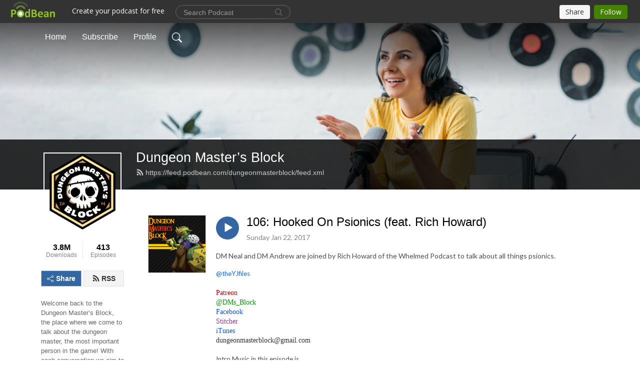

--- FILE ---
content_type: text/html; charset=UTF-8
request_url: https://dungeonmasterblock.podbean.com/e/ep-106-hooked-on-psionics-feat-rich-howard/
body_size: 9689
content:
<!DOCTYPE html>
<html  data-head-attrs=""  lang="en">
<head>
  <meta charset="UTF-8">
  <meta name="viewport" content="width=device-width, initial-scale=1.0">
  <meta name="mobile-web-app-capable" content="yes">
  <meta name="apple-mobile-web-app-status-bar-style" content="black">
  <meta name="theme-color" content="#ffffff">
  <link rel="stylesheet" href="https://cdnjs.cloudflare.com/ajax/libs/twitter-bootstrap/5.0.1/css/bootstrap.min.css" integrity="sha512-Ez0cGzNzHR1tYAv56860NLspgUGuQw16GiOOp/I2LuTmpSK9xDXlgJz3XN4cnpXWDmkNBKXR/VDMTCnAaEooxA==" crossorigin="anonymous" referrerpolicy="no-referrer" />
  <link rel="preconnect" href="https://fonts.googleapis.com">
  <link rel="preconnect" href="https://fonts.gstatic.com" crossorigin>
  <script type="module" crossorigin src="https://pbcdn1.podbean.com/fs1/user-site-dist/assets/index.1ad62341.js"></script>
    <link rel="modulepreload" href="https://pbcdn1.podbean.com/fs1/user-site-dist/assets/vendor.7a484e8a.js">
    <link rel="stylesheet" href="https://pbcdn1.podbean.com/fs1/user-site-dist/assets/index.d710f70e.css">
  <link rel="manifest" href="/user-site/manifest.webmanifest" crossorigin="use-credentials"><title>106: Hooked On Psionics (feat. Rich Howard) | Dungeon Master’s Block</title><link rel="icon" href="https://mcdn.podbean.com/mf/web/vzx7zy/favicon.ico"><link rel="apple-touch-icon" href="https://mcdn.podbean.com/mf/web/vzx7zy/favicon.ico"><meta property="og:title" content="106: Hooked On Psionics (feat. Rich Howard) | Dungeon Master’s Block"><meta property="og:image" content="https://d2bwo9zemjwxh5.cloudfront.net/ep-logo/pbblog687490/iTunes_DMB_Logo_Gold_Red_1200x628.jpg?s=c0e7628fa7abc7b160483651c54fe29f&amp;e=jpg"><meta property="og:type" content="article"><meta property="og:url" content="https://dungeonmasterblock.podbean.com/e/ep-106-hooked-on-psionics-feat-rich-howard/"><meta property="og:description" content="DM Neal and DM Andrew are joined by Rich Howard of the Whelmed Podcast to talk about all things psionics.





@theYJfiles
 






Patreon
@DMs_Block
Facebook
Stitcher
iTunes

dungeonmasterblock@gmail.com

 


Intro Music in this episode isVoices By Whatfunk is licensed under a Creative Commons License.Release: https://soundcloud.com/whatfunk/voices
License: http://creativecommons.org/licenses/b...
 
This episode edited by: DM Neal





"><meta name="description" content="DM Neal and DM Andrew are joined by Rich Howard of the Whelmed Podcast to talk about all things psionics.





@theYJfiles
 






Patreon
@DMs_Block
Facebook
Stitcher
iTunes

dungeonmasterblock@gmail.com

 


Intro Music in this episode isVoices By Whatfunk is licensed under a Creative Commons License.Release: https://soundcloud.com/whatfunk/voices
License: http://creativecommons.org/licenses/b...
 
This episode edited by: DM Neal





"><meta name="twitter:card" content="player"><meta name="twitter:site" content="@podbeancom"><meta name="twitter:url" content="https://dungeonmasterblock.podbean.com/e/ep-106-hooked-on-psionics-feat-rich-howard/"><meta name="twitter:title" content="106: Hooked On Psionics (feat. Rich Howard) | Dungeon Master’s Block"><meta name="twitter:description" content="DM Neal and DM Andrew are joined by Rich Howard of the Whelmed Podcast to talk about all things psionics.





@theYJfiles
 






Patreon
@DMs_Block
Facebook
Stitcher
iTunes

dungeonmasterblock@gmail.com

 


Intro Music in this episode isVoices By Whatfunk is licensed under a Creative Commons License.Release: https://soundcloud.com/whatfunk/voices
License: http://creativecommons.org/licenses/b...
 
This episode edited by: DM Neal





"><meta name="twitter:image" content="https://d2bwo9zemjwxh5.cloudfront.net/ep-logo/pbblog687490/iTunes_DMB_Logo_Gold_Red_1200x628.jpg?s=c0e7628fa7abc7b160483651c54fe29f&amp;e=jpg"><meta name="twitter:player" content="https://www.podbean.com/player-v2/?i=shdps-66d482&amp;square=1"><meta name="twitter:player:width" content="420"><meta name="twitter:player:height" content="420"><meta http-equiv="Content-Type" content="text/html; charset=UTF-8"><meta http-equiv="Content-Language" content="en-us"><meta name="generator" content="Podbean 3.2"><meta name="viewport" content="width=device-width, user-scalable=no, initial-scale=1.0, minimum-scale=1.0, maximum-scale=1.0"><meta name="author" content="PodBean Development"><meta name="Copyright" content="PodBean"><meta name="HandheldFriendly" content="True"><meta name="MobileOptimized" content="MobileOptimized"><meta name="robots" content="all"><meta name="twitter:app:id:googleplay" content="com.podbean.app.podcast"><meta name="twitter:app:id:ipad" content="973361050"><meta name="twitter:app:id:iphone" content="973361050"><meta name="twitter:app:name:googleplay" content="Podbean"><meta name="twitter:app:name:ipad" content="Podbean"><meta name="twitter:app:name:iphone" content="Podbean"><meta http-equiv="Access-Control-Allow-Origin" content="https://www.blockpartypodcastnetwork.com"><script type="text/javascript">
  (function(i,s,o,g,r,a,m){i['GoogleAnalyticsObject']=r;i[r]=i[r]||function(){
  (i[r].q=i[r].q||[]).push(arguments)},i[r].l=1*new Date();a=s.createElement(o),
  m=s.getElementsByTagName(o)[0];a.async=1;a.src=g;m.parentNode.insertBefore(a,m)
  })(window,document,'script','//www.google-analytics.com/analytics.js','ga');

  ga('create', 'UA-56205318-1', 'auto');
  ga('send', 'pageview');

</script><script type="application/ld+json">{"@context":"https://schema.org/","@type":"PodcastEpisode","url":"/e/ep-106-hooked-on-psionics-feat-rich-howard/","name":"106: Hooked On Psionics (feat. Rich Howard)","datePublished":"2017-01-22","description":"DM Neal and DM Andrew are joined by Rich Howard of the Whelmed Podcast to talk about all things psionics.\n\n\n\n\n\n@theYJfiles\n \n\n\n\n\n\n\nPatreon\n@DMs_Block\nFacebook\nStitcher\niTunes\n\ndungeonmasterblock@gmail.com\n\n \n\n\nIntro Music in this episode isVoices By Whatfunk is licensed under a Creative Commons License.Release: https://soundcloud.com/whatfunk/voices\nLicense: http://creativecommons.org/licenses/b...\n \nThis episode edited by: DM Neal\n\n\n\n\n\n","associatedMedia":{"@type":"MediaObject","contentUrl":"https://mcdn.podbean.com/mf/web/eubkvn/DMB_106_-_Final.mp3"},"partOfSeries":{"@type":"PodcastSeries","name":"Dungeon Master’s Block","url":"https://dungeonmasterblock.podbean.com"}}</script><link type="application/rss+xml" rel="alternate" href="https://feed.podbean.com/dungeonmasterblock/feed.xml" title="Dungeon Master’s Block"><link rel="canonical" href="https://dungeonmasterblock.podbean.com/e/ep-106-hooked-on-psionics-feat-rich-howard/"><meta name="head:count" content="37"><link rel="modulepreload" crossorigin href="https://pbcdn1.podbean.com/fs1/user-site-dist/assets/episode.b821da30.js"><link rel="stylesheet" href="https://pbcdn1.podbean.com/fs1/user-site-dist/assets/episode.6d6d54b9.css"><link rel="modulepreload" crossorigin href="https://pbcdn1.podbean.com/fs1/user-site-dist/assets/HomeHeader.500f78d5.js"><link rel="stylesheet" href="https://pbcdn1.podbean.com/fs1/user-site-dist/assets/HomeHeader.f51f4f51.css"><link rel="modulepreload" crossorigin href="https://pbcdn1.podbean.com/fs1/user-site-dist/assets/HeadEpisode.60975439.js"><link rel="stylesheet" href="https://pbcdn1.podbean.com/fs1/user-site-dist/assets/HeadEpisode.72529506.css">
</head>
<body  data-head-attrs="" >
  <div id="app" data-server-rendered="true"><div class="main-page main-style-light" style="--font:Helvetica;--secondaryFont:Lato,Helvetica,Arial,Verdana,sans-serif;--playerColor:#3267a3;--playerColorRGB:50,103,163;--homeHeaderTextColor:#ffffff;"><!----><div loginurl="https://www.podbean.com/site/user/login?return=https%253A%252F%252Fdungeonmasterblock.podbean.com%252Fe%252Fep-106-hooked-on-psionics-feat-rich-howard%252F&amp;rts=0bb2e5e60a1a708f4995a34da5f37b7b92ac3c44" postname="ep-106-hooked-on-psionics-feat-rich-howard"><div class="theme-frontrow3 episode-detail d-flex flex-column h-100 navigation-transparent"><!--[--><div class="cc-navigation1 navigation" style="--navigationFontColor:#FFFFFF;--navigationBackgroundColor:#000000;"><nav class="navbar navbar-expand-lg"><div class="container justify-content-center"><div style="" class="nav-item search-icon list-unstyled"><button class="btn bg-transparent d-black d-lg-none border-0 nav-link text-dark px-2" type="button" title="Search"><svg xmlns="http://www.w3.org/2000/svg" width="20" height="20" fill="currentColor" class="bi bi-search" viewbox="0 0 16 16"><path d="M11.742 10.344a6.5 6.5 0 1 0-1.397 1.398h-.001c.03.04.062.078.098.115l3.85 3.85a1 1 0 0 0 1.415-1.414l-3.85-3.85a1.007 1.007 0 0 0-.115-.1zM12 6.5a5.5 5.5 0 1 1-11 0 5.5 5.5 0 0 1 11 0z"></path></svg></button></div><div class="h-search" style="display:none;"><input class="form-control shadow-sm rounded-pill border-0" title="Search" value="" type="text" placeholder="Search"><button type="button" class="btn bg-transparent border-0">Cancel</button></div><button class="navbar-toggler px-2" type="button" title="Navbar toggle" data-bs-toggle="collapse" data-bs-target="#navbarNav" aria-controls="navbarNav" aria-expanded="false" aria-label="Toggle navigation"><svg xmlns="http://www.w3.org/2000/svg" width="28" height="28" fill="currentColor" class="bi bi-list" viewbox="0 0 16 16"><path fill-rule="evenodd" d="M2.5 12a.5.5 0 0 1 .5-.5h10a.5.5 0 0 1 0 1H3a.5.5 0 0 1-.5-.5zm0-4a.5.5 0 0 1 .5-.5h10a.5.5 0 0 1 0 1H3a.5.5 0 0 1-.5-.5zm0-4a.5.5 0 0 1 .5-.5h10a.5.5 0 0 1 0 1H3a.5.5 0 0 1-.5-.5z"></path></svg></button><div class="collapse navbar-collapse" id="navbarNav"><ul class="navbar-nav" style=""><!--[--><li class="nav-item"><!--[--><a href="/" class="nav-link"><!--[-->Home<!--]--></a><!--]--></li><li class="nav-item"><!--[--><a target="_blank" rel="noopener noreferrer" class="nav-link" active-class="active" href="https://www.podbean.com/site/podcatcher/index/blog/0od5MFGdsld"><!--[-->Subscribe<!--]--></a><!--]--></li><li class="nav-item"><!--[--><a target="_blank" rel="noopener noreferrer" class="nav-link" active-class="active" href="https://www.podbean.com/user-eWgynhVzixV"><!--[-->Profile<!--]--></a><!--]--></li><!--]--><!--[--><li style="" class="nav-item search-icon"><button class="btn bg-transparent border-0 nav-link" type="button" title="Search"><svg xmlns="http://www.w3.org/2000/svg" width="20" height="20" fill="currentColor" class="bi bi-search" viewbox="0 0 16 16"><path d="M11.742 10.344a6.5 6.5 0 1 0-1.397 1.398h-.001c.03.04.062.078.098.115l3.85 3.85a1 1 0 0 0 1.415-1.414l-3.85-3.85a1.007 1.007 0 0 0-.115-.1zM12 6.5a5.5 5.5 0 1 1-11 0 5.5 5.5 0 0 1 11 0z"></path></svg></button></li><!--]--></ul></div></div></nav></div><!----><!--]--><div class="common-content flex-shrink-0"><!--[--><!----><div class="cc-top-content home-header-bg"><div class="cover-panel"><div class="img"><img src="https://pbcdn1.podbean.com/fs1/user-site-dist/assets/frontrow3-banner-lignht.jpg" alt="Dungeon Master’s Block"></div></div><div class="navbar-bg-mask"></div><div class="podcast-title-bg"><div class="container"><div class="row"><div class="col-12 col-lg-3 col-xl-2 d-none d-lg-block"> </div><div class="col-12 col-lg-9 col-xl-10"><div class="podcast-feed"><h1 class="text-break mb-md-1"><a href="/" class=""><!--[-->Dungeon Master’s Block<!--]--></a></h1><p class="feed-link mb-2"><a class="text-decoration-none" href="https://feed.podbean.com/dungeonmasterblock/feed.xml"><svg t="1625731275538" class="icon icon-rss" fill="currentColor" viewbox="0 0 1024 1024" version="1.1" xmlns="http://www.w3.org/2000/svg" p-id="11610" width="16" height="16"><path d="M329.143 768q0 45.714-32 77.714t-77.714 32-77.715-32-32-77.714 32-77.714 77.715-32 77.714 32 32 77.714z m292.571 70.286q1.143 16-9.714 27.428-10.286 12-26.857 12H508q-14.286 0-24.571-9.428T472 844.57q-12.571-130.857-105.429-223.714T142.857 515.43q-14.286-1.143-23.714-11.429t-9.429-24.571v-77.143q0-16.572 12-26.857 9.715-9.715 24.572-9.715h2.857q91.428 7.429 174.857 46T472 515.43q65.143 64.571 103.714 148t46 174.857z m292.572 1.143q1.143 15.428-10.286 26.857-10.286 11.428-26.286 11.428H796q-14.857 0-25.429-10T759.43 843.43Q752.57 720.57 701.714 610T569.43 418t-192-132.286T144 227.43q-14.286-0.572-24.286-11.143t-10-24.857v-81.715q0-16 11.429-26.285 10.286-10.286 25.143-10.286H148q149.714 7.428 286.571 68.571t243.143 168q106.857 106.286 168 243.143t68.572 286.572z" p-id="11611"></path></svg> https://feed.podbean.com/dungeonmasterblock/feed.xml</a></p></div></div></div></div></div></div><!--]--><div class="container"><div class="row"><div class="col-12 col-lg-3 col-xl-2"><div class="left-side-panel"><div class="side-panel-content"><div class="text-center"><img class="podcast-logo" src="https://pbcdn1.podbean.com/imglogo/image-logo/687490/DMB-Skull-Logo.png" alt="Dungeon Master’s Block"></div><div class="download-episodes d-flex justify-content-around pt-4"><div class="download-data text-center"><p title="3816139" class="number fw-bold mb-0">3.8M</p><p class="data-title fs-12 mb-0">Downloads</p></div><div class="line"></div><div class="episode-data text-center"><p title="413" class="number fw-bold mb-0">413</p><p class="data-title fs-12 mb-0">Episodes</p></div></div><div class="row gx-1 share-rss justify-content-between pt-4"><div class="col"><a class="btn btn-share fs-14 fw-bolder text-white" href="javascript:void(0);"><svg xmlns="http://www.w3.org/2000/svg" width="16" height="16" fill="currentColor" class="bi bi-share" viewbox="0 0 16 16"><path d="M13.5 1a1.5 1.5 0 1 0 0 3 1.5 1.5 0 0 0 0-3zM11 2.5a2.5 2.5 0 1 1 .603 1.628l-6.718 3.12a2.499 2.499 0 0 1 0 1.504l6.718 3.12a2.5 2.5 0 1 1-.488.876l-6.718-3.12a2.5 2.5 0 1 1 0-3.256l6.718-3.12A2.5 2.5 0 0 1 11 2.5zm-8.5 4a1.5 1.5 0 1 0 0 3 1.5 1.5 0 0 0 0-3zm11 5.5a1.5 1.5 0 1 0 0 3 1.5 1.5 0 0 0 0-3z"></path></svg> Share</a></div><div class="col"><a class="btn btn-rss fs-14 fw-bolder" href="https://www.podbean.com/site/podcatcher/index/blog/0od5MFGdsld"><svg t="1625731275538" class="icon icon-rss" fill="currentColor" viewbox="0 0 1024 1024" version="1.1" xmlns="http://www.w3.org/2000/svg" p-id="11610" width="16" height="16"><path d="M329.143 768q0 45.714-32 77.714t-77.714 32-77.715-32-32-77.714 32-77.714 77.715-32 77.714 32 32 77.714z m292.571 70.286q1.143 16-9.714 27.428-10.286 12-26.857 12H508q-14.286 0-24.571-9.428T472 844.57q-12.571-130.857-105.429-223.714T142.857 515.43q-14.286-1.143-23.714-11.429t-9.429-24.571v-77.143q0-16.572 12-26.857 9.715-9.715 24.572-9.715h2.857q91.428 7.429 174.857 46T472 515.43q65.143 64.571 103.714 148t46 174.857z m292.572 1.143q1.143 15.428-10.286 26.857-10.286 11.428-26.286 11.428H796q-14.857 0-25.429-10T759.43 843.43Q752.57 720.57 701.714 610T569.43 418t-192-132.286T144 227.43q-14.286-0.572-24.286-11.143t-10-24.857v-81.715q0-16 11.429-26.285 10.286-10.286 25.143-10.286H148q149.714 7.428 286.571 68.571t243.143 168q106.857 106.286 168 243.143t68.572 286.572z" p-id="11611"></path></svg> RSS</a></div></div><p class="podcast-description fs-13 pt-4 pb-lg-5" style="">Welcome back to the Dungeon Master’s Block, the place where we come to talk about the dungeon master, the most important person in the game! With each conversation we aim to inspire as many as possible to Keep. On. Dungeon Mastering! Follow us on socials at @DMs_Block</p></div></div></div><div class="col-12 col-lg-9 col-xl-10"><!----><!--[--><!----><div><div class="container list-container"><!--[--><h2 class="text-center cc-episode-title">Episodes</h2><!--]--><div class="episode-list-type-list row row-cols-1 row-cols-md-4 pt-4 g-4 mt-0 episode-content cc-episode-list"><!--[--><div class="col6 mt-0 card bg-transparent border-0 d-md-flex list"><div class="episode-logo position-relative" href="javascript:void(0)"><div class="e-logo"><img class="object-fit-cover" width="300" height="300" alt="106: Hooked On Psionics (feat. Rich Howard)" src="https://pbcdn1.podbean.com/imglogo/ep-logo/pbblog687490/iTunes_DMB_Logo_Gold_Red.jpg" loading="lazy"></div><p class="e-l-date"><!----><span class="episode-date">Sunday Jan 22, 2017</span></p><div class="hover-bg"></div><div class="play-bg position-absolute d-flex align-items-center justify-content-center"><button type="button" class="btn btn-link play-button" title="Play 106: Hooked On Psionics (feat. Rich Howard)"><span class="play-button-bg"><svg t="1622017593702" class="icon icon-play" fill="currentColor" viewbox="0 0 1024 1024" version="1.1" xmlns="http://www.w3.org/2000/svg" p-id="12170" width="30" height="30"><path d="M844.704269 475.730473L222.284513 116.380385a43.342807 43.342807 0 0 0-65.025048 37.548353v718.692951a43.335582 43.335582 0 0 0 65.025048 37.541128l622.412531-359.342864a43.357257 43.357257 0 0 0 0.007225-75.08948z" fill="" p-id="12171"></path></svg></span></button></div></div><div class="card-body position-relative"><div class="card-body-button-title"><button type="button" class="btn btn-link play-button e-r-play-button" title="Play 106: Hooked On Psionics (feat. Rich Howard)"><span class="play-button-bg"><svg t="1622017593702" class="icon icon-play" fill="currentColor" viewbox="0 0 1024 1024" version="1.1" xmlns="http://www.w3.org/2000/svg" p-id="12170" width="30" height="30"><path d="M844.704269 475.730473L222.284513 116.380385a43.342807 43.342807 0 0 0-65.025048 37.548353v718.692951a43.335582 43.335582 0 0 0 65.025048 37.541128l622.412531-359.342864a43.357257 43.357257 0 0 0 0.007225-75.08948z" fill="" p-id="12171"></path></svg></span></button><div class="right-title-date"><h2 class="card-title e-title text-truncate"><a aria-current="page" href="/e/ep-106-hooked-on-psionics-feat-rich-howard/" class="router-link-active router-link-exact-active text-decoration-none text-truncate"><!--[-->106: Hooked On Psionics (feat. Rich Howard)<!--]--></a></h2><p class="r-t-date text-gray"><!----><span class="episode-date">Sunday Jan 22, 2017</span></p></div></div><p class="e-date text-gray"><!----><span class="episode-date">Sunday Jan 22, 2017</span></p><div class="episode-description"><p class="e-description text-two-line card-text"><p>DM Neal and DM Andrew are joined by Rich Howard of the Whelmed Podcast to talk about all things psionics.</p>
<div style="font-size:10pt;">
<div style="font-size:10pt;">
<div style="font-size:10pt;">
<div style="font-size:10pt;">
<div style="font-size:10pt;">
<div style="font-size:10pt;"><a href="https://twitter.com/theYJfiles">@theYJfiles</a></div>
<div style="font-size:10pt;"> </div>
<div style="font-size:10pt;">
<div>
<div>
<div style="font-size:10pt;">
<div>
<div style="color:#333333;font-family:'Helvetica Neue', serif;font-size:14px;line-height:19.6000003814697px;">
<div style="font-family:'Helvetica Neue', serif;font-size:14px;line-height:19.6000003814697px;"><a style="text-decoration:none;" title="http://" href="https://www.patreon.com/blockpartypodcastnetwork"><span style="color:#cc0000;">Patreon</span></a></div>
<div style="font-family:'Helvetica Neue', serif;font-size:14px;line-height:19.6000003814697px;"><a style="text-decoration:none;" title="http://" href="https://twitter.com/DMs_Block"><span style="color:#009900;">@DMs_Block</span></a></div>
<div style="color:#333333;font-family:'Helvetica Neue', serif;font-size:14px;line-height:19.6000003814697px;"><a style="text-decoration:none;color:#0059ff;" title="http://" href="https://www.facebook.com/dungeonmastersblock">Facebook</a></div>
<div style="font-family:'Helvetica Neue', serif;font-size:14px;line-height:19.6000003814697px;"><a style="text-decoration:none;" title="http://" href="http://www.stitcher.com/podcast/dungeon-masters-block"><span style="color:#993399;">Stitcher</span></a></div>
<div style="color:#333333;font-family:'Helvetica Neue', serif;font-size:14px;line-height:19.6000003814697px;"><a style="text-decoration:none;color:#0059ff;" title="http://" href="https://itunes.apple.com/us/podcast/dungeon-masters-block/id902679542?mt=2">iTunes</a></div>
</div>
<div style="color:#333333;font-family:'Helvetica Neue', serif;font-size:14px;line-height:19.6000003814697px;"><span style="background-color:#ffffff;">dungeonmasterblock@gmail.com</span></div>
</div>
<div style="color:#333333;font-family:'Helvetica Neue', serif;font-size:14px;line-height:19.6000003814697px;"><span style="background-color:#ffffff;"> </span></div>
</div>
</div>
Intro Music in this episode is<br />Voices By Whatfunk is licensed under a Creative Commons License.<br />Release: <a class="yt-uix-servicelink" href="https://soundcloud.com/whatfunk/voices">https://soundcloud.com/whatfunk/voices</a></div>
<div>License: <a class="yt-uix-servicelink" href="http://creativecommons.org/licenses/by/3.0/">http://creativecommons.org/licenses/b...</a></div>
<div> </div>
<div>This episode edited by: DM Neal</div>
</div>
</div>
</div>
</div>
</div>
</div></p></div><div class="cc-post-toolbar"><ul class="list-unstyled d-flex mb-0 row gx-5 p-0"><li class="col-auto"><button class="border-0 p-0 bg-transparent row gx-1 align-items-center" title="Likes"><svg xmlns="http://www.w3.org/2000/svg" width="16" height="16" fill="currentColor" class="bi bi-heart col-auto icon-like" viewbox="0 0 16 16"><path d="m8 2.748-.717-.737C5.6.281 2.514.878 1.4 3.053c-.523 1.023-.641 2.5.314 4.385.92 1.815 2.834 3.989 6.286 6.357 3.452-2.368 5.365-4.542 6.286-6.357.955-1.886.838-3.362.314-4.385C13.486.878 10.4.28 8.717 2.01L8 2.748zM8 15C-7.333 4.868 3.279-3.04 7.824 1.143c.06.055.119.112.176.171a3.12 3.12 0 0 1 .176-.17C12.72-3.042 23.333 4.867 8 15z"></path></svg><span class="text-gray col-auto item-name">Likes</span><span class="text-gray col-auto">3</span></button></li><li class="col-auto"><a class="border-0 p-0 bg-transparent row gx-1 align-items-center" href="https://www.podbean.com/media/share/pb-shdps-66d482?download=1" target="_blank" title="Download"><svg xmlns="http://www.w3.org/2000/svg" width="16" height="16" fill="currentColor" class="bi bi-arrow-down-square col-auto" viewbox="0 0 16 16"><path fill-rule="evenodd" d="M15 2a1 1 0 0 0-1-1H2a1 1 0 0 0-1 1v12a1 1 0 0 0 1 1h12a1 1 0 0 0 1-1V2zM0 2a2 2 0 0 1 2-2h12a2 2 0 0 1 2 2v12a2 2 0 0 1-2 2H2a2 2 0 0 1-2-2V2zm8.5 2.5a.5.5 0 0 0-1 0v5.793L5.354 8.146a.5.5 0 1 0-.708.708l3 3a.5.5 0 0 0 .708 0l3-3a.5.5 0 0 0-.708-.708L8.5 10.293V4.5z"></path></svg><span class="text-gray col-auto item-name">Download</span><span class="text-gray col-auto">7K</span></a></li><li class="col-auto"><button class="border-0 p-0 bg-transparent row gx-1 align-items-center" title="Share" data-bs-toggle="modal" data-bs-target="#shareModal"><svg xmlns="http://www.w3.org/2000/svg" width="16" height="16" fill="currentColor" class="bi bi-share col-auto" viewbox="0 0 16 16"><path d="M13.5 1a1.5 1.5 0 1 0 0 3 1.5 1.5 0 0 0 0-3zM11 2.5a2.5 2.5 0 1 1 .603 1.628l-6.718 3.12a2.499 2.499 0 0 1 0 1.504l6.718 3.12a2.5 2.5 0 1 1-.488.876l-6.718-3.12a2.5 2.5 0 1 1 0-3.256l6.718-3.12A2.5 2.5 0 0 1 11 2.5zm-8.5 4a1.5 1.5 0 1 0 0 3 1.5 1.5 0 0 0 0-3zm11 5.5a1.5 1.5 0 1 0 0 3 1.5 1.5 0 0 0 0-3z"></path></svg><span class="text-gray item-name col-auto">Share</span></button></li></ul></div></div></div><!--]--></div><!----></div></div><!--]--><!----><div class="episode-detail-bottom container"><div class="pb-2 pt-4"><div class="cc-comments"><div class="comment-title">Comment (0) </div><!----><div class="content empty-content text-center"><svg xmlns="http://www.w3.org/2000/svg" width="16" height="16" fill="currentColor" class="bi bi-chat-left-text" viewbox="0 0 16 16"><path d="M14 1a1 1 0 0 1 1 1v8a1 1 0 0 1-1 1H4.414A2 2 0 0 0 3 11.586l-2 2V2a1 1 0 0 1 1-1h12zM2 0a2 2 0 0 0-2 2v12.793a.5.5 0 0 0 .854.353l2.853-2.853A1 1 0 0 1 4.414 12H14a2 2 0 0 0 2-2V2a2 2 0 0 0-2-2H2z"></path><path d="M3 3.5a.5.5 0 0 1 .5-.5h9a.5.5 0 0 1 0 1h-9a.5.5 0 0 1-.5-.5zM3 6a.5.5 0 0 1 .5-.5h9a.5.5 0 0 1 0 1h-9A.5.5 0 0 1 3 6zm0 2.5a.5.5 0 0 1 .5-.5h5a.5.5 0 0 1 0 1h-5a.5.5 0 0 1-.5-.5z"></path></svg><p class="pt-3">No comments yet. Be the first to say something!</p></div></div></div></div></div></div></div></div><!--[--><footer class="cc-footer1 footer mt-auto" style="--footerFontColor:#ffffff;--footerBackgroundColor:#000000;"><div class="container p-0 d-sm-flex justify-content-sm-between align-items-center flex-row-reverse"><ul class="row gx-4 social-icon-content list-unstyled d-flex justify-content-md-start justify-content-center mb-0"><!----><!----><!----><!----><!----></ul><div class="right-content"><p class="mb-0 pt-2">Copyright 2017. All rights reserved. Roll to steal? Oops. You Crit Fail...</p><p class="by">Podcast Powered By <a href="https://www.podbean.com" target="_blank" rel="noopener noreferrer">Podbean</a></p></div></div></footer><div class="after-footer"></div><!----><!--]--></div></div><!----><!----><!----><div style="display:none;">Version: 20241125</div></div></div>

<script>window.__INITIAL_STATE__="{\"store\":{\"baseInfo\":{\"podcastTitle\":\"Dungeon Master’s Block\",\"slug\":\"dungeonmasterblock\",\"podcastDescription\":\"Welcome back to the Dungeon Master’s Block, the place where we come to talk about the dungeon master, the most important person in the game! With each conversation we aim to inspire as many as possible to Keep. On. Dungeon Mastering! Follow us on socials at @DMs_Block\",\"podcastLogo\":\"https:\u002F\u002Fpbcdn1.podbean.com\u002Fimglogo\u002Fimage-logo\u002F687490\u002FDMB-Skull-Logo.png\",\"podcastShareLogo\":\"https:\u002F\u002Fd2bwo9zemjwxh5.cloudfront.net\u002Fimage-logo\u002F687490\u002FDMB-Skull-Logo_1200x628.jpg?s=e8a6d04313a90e0e7ba35ca694a7145c&e=png\",\"podcastUrl\":\"https:\u002F\u002Fdungeonmasterblock.podbean.com\",\"podcastCanSearched\":true,\"feedUrl\":\"https:\u002F\u002Ffeed.podbean.com\u002Fdungeonmasterblock\u002Ffeed.xml\",\"theme\":\"frontrow3\",\"podcastDeepLink\":\"https:\u002F\u002Fwww.podbean.com\u002Fpw\u002Fpbblog-z3qyr-a7d82?from=usersite\",\"removePodbeanBranding\":\"no\",\"brandingLogo\":null,\"timeZone\":{\"timeZoneId\":15,\"gmtAdjustment\":\"GMT-05:00\",\"useDaylightTime\":1,\"value\":-5,\"text\":\"(GMT-05:00) Eastern Time (US & Canada)\",\"daylightStartTime\":\"Second Sunday Of March +2 Hours\",\"daylightEndTime\":\"First Sunday Of November +2 Hours\",\"timezone\":\"America\u002FNew_York\"},\"podcastDownloads\":3816139,\"totalEpisodes\":413,\"showComments\":true,\"iOSAppDownloadLink\":null,\"customizeCssUrl\":null,\"androidAppDownloadLink\":null,\"showPostShare\":true,\"showLike\":true,\"author\":\"The Block Party Network\",\"enableEngagementStats\":true,\"shareEmbedLink\":\"https:\u002F\u002Fadmin5.podbean.com\u002Fembed.html?id=pbblog-z3qyr-a7d82-playlist\",\"language\":\"en\",\"sensitivitySessionExpireTime\":3600,\"podcastApps\":[{\"name\":\"Podbean App\",\"link\":\"https:\u002F\u002Fwww.podbean.com\u002Fpw\u002Fpbblog-z3qyr-a7d82?from=usersite\",\"image\":\"https:\u002F\u002Fpbcdn1.podbean.com\u002Ffs1\u002Fsite\u002Fimages\u002Fadmin5\u002Fpodbean-app.png\",\"title\":null},{\"name\":\"Spotify\",\"link\":\"https:\u002F\u002Fopen.spotify.com\u002Fshow\u002F2AqNGKBprlwCNopQM6kxc3\",\"image\":\"https:\u002F\u002Fpbcdn1.podbean.com\u002Ffs1\u002Fsite\u002Fimages\u002Fadmin5\u002Fspotify.png\",\"title\":null},{\"name\":\"Amazon Music\",\"link\":\"https:\u002F\u002Fmusic.amazon.com\u002Fpodcasts\u002F099abb23-26d3-4574-b4b7-3d69da89c0a5\",\"image\":\"https:\u002F\u002Fpbcdn1.podbean.com\u002Ffs1\u002Fsite\u002Fimages\u002Fadmin5\u002FAmazonMusic.png\",\"title\":null},{\"name\":\"iHeartRadio\",\"link\":\"https:\u002F\u002Fiheart.com\u002Fpodcast\u002F97107953\",\"image\":\"https:\u002F\u002Fpbcdn1.podbean.com\u002Ffs1\u002Fsite\u002Fimages\u002Fadmin5\u002FiHeartRadio.png\",\"title\":null},{\"name\":\"PlayerFM\",\"link\":\"https:\u002F\u002Fplayer.fm\u002Fseries\u002F2510457\",\"image\":\"https:\u002F\u002Fpbcdn1.podbean.com\u002Ffs1\u002Fsite\u002Fimages\u002Fadmin5\u002FPlayerFM.png\",\"title\":null},{\"name\":\"Listen Notes\",\"link\":\"https:\u002F\u002Fwww.listennotes.com\u002Fpodcasts\u002Fdungeon-masters-block-block-party-podcast-6yr1pljxWnY\u002F\",\"image\":\"https:\u002F\u002Fpbcdn1.podbean.com\u002Ffs1\u002Fsite\u002Fimages\u002Fadmin5\u002FListenNotes.png\",\"title\":null},{\"name\":\"Podchaser\",\"link\":\"https:\u002F\u002Fwww.podchaser.com\u002Fpodcasts\u002Fdungeon-masters-block-46587\",\"image\":\"https:\u002F\u002Fpbcdn1.podbean.com\u002Ffs1\u002Fsite\u002Fimages\u002Fadmin5\u002FPodchaser.webp\",\"title\":null}],\"components\":{\"base\":[{\"id\":\"MainStyle\",\"val\":\"light\"},{\"id\":\"Font\",\"val\":\"Helvetica\"},{\"id\":\"SecondaryFont\",\"val\":\"Lato\"},{\"id\":\"PlayerColor\",\"val\":\"#3267a3\"},{\"id\":\"PlayerStyle\",\"val\":\"player1\"},{\"id\":\"PlayerWave\",\"val\":\"show\"},{\"id\":\"Favicon\",\"val\":\"https:\u002F\u002Fmcdn.podbean.com\u002Fmf\u002Fweb\u002Fvzx7zy\u002Ffavicon.ico\"},{\"id\":\"CookiesNotice\",\"val\":\"hide\"},{\"id\":\"CookiesNoticeContent\",\"val\":\"\u003Ch4\u003ECookies Notice\u003C\u002Fh4\u003E\u003Cp\u003EThis website uses cookies to improve your experience while you navigate through the website. By using our website you agree to our use of cookies.\u003C\u002Fp\u003E\"},{\"id\":\"EpisodePageCustomizeComponent\",\"val\":\"hide\"}],\"home-header\":[{\"id\":\"HomeHeaderTextColor\",\"val\":\"#ffffff\"},{\"id\":\"BackgroundImage\",\"val\":\"\u002Fassets\u002Ffrontrow3-banner-lignht.jpg\"},{\"id\":\"BackgroundImageForMobile\",\"val\":null}],\"episode-list\":[{\"id\":\"EpisodeListType\",\"val\":\"list\"},{\"id\":\"EpisodesPerPage\",\"val\":\"15\"},{\"id\":\"EpisodeStats\",\"val\":\"show\"}],\"navigation\":[{\"id\":\"NavigationFontColor\",\"val\":\"#FFFFFF\"},{\"id\":\"NavigationBackgroundColor\",\"val\":\"#000000\"},{\"id\":\"NavigationSearch\",\"val\":\"show\"},{\"id\":\"NavigationLinks\",\"val\":[{\"id\":\"Home\",\"type\":\"Link\",\"value\":\"\u002F\",\"text\":\"Home\",\"subitems\":[]},{\"id\":\"Subscribe\",\"type\":\"Link\",\"value\":\"https:\u002F\u002Fwww.podbean.com\u002Fsite\u002Fpodcatcher\u002Findex\u002Fblog\u002F0od5MFGdsld\",\"text\":\"Subscribe\",\"subitems\":[]},{\"id\":\"Profile\",\"type\":\"Link\",\"value\":\"https:\u002F\u002Fwww.podbean.com\u002Fuser-eWgynhVzixV\",\"text\":\"Profile\",\"subitems\":[]}]}],\"footer\":[{\"id\":\"FooterType\",\"val\":\"Footer1\"},{\"id\":\"FooterFontColor\",\"val\":\"#ffffff\"},{\"id\":\"FooterBackgroundColor\",\"val\":\"#000000\"},{\"id\":\"FooterCopyright\",\"val\":\"Copyright 2017. All rights reserved. Roll to steal? Oops. You Crit Fail...\"},{\"id\":\"SocialMediaLinks\",\"val\":{\"facebook_username\":\"\",\"twitter_username\":\"\",\"instagram_username\":\"\",\"youtube_username\":\"\",\"linkedin_username\":\"\"}}],\"customize-container1\":[],\"customize-container2\":[]},\"allLinks\":[],\"mainStylesDefaultSettings\":null,\"defaultCustomizeComponents\":null,\"scripts\":[\"\\r\\n  (function(i,s,o,g,r,a,m){i['GoogleAnalyticsObject']=r;i[r]=i[r]||function(){\\r\\n  (i[r].q=i[r].q||[]).push(arguments)},i[r].l=1*new Date();a=s.createElement(o),\\r\\n  m=s.getElementsByTagName(o)[0];a.async=1;a.src=g;m.parentNode.insertBefore(a,m)\\r\\n  })(window,document,'script','\u002F\u002Fwww.google-analytics.com\u002Fanalytics.js','ga');\\r\\n\\r\\n  ga('create', 'UA-56205318-1', 'auto');\\r\\n  ga('send', 'pageview');\\r\\n\\r\\n\"],\"metas\":[{\"http-equiv\":\"Access-Control-Allow-Origin\",\"content\":\"https:\u002F\u002Fwww.blockpartypodcastnetwork.com\"}],\"appConfig\":{\"package\":\"com.podbean.app.podcast\",\"app_store_id\":973361050,\"app_name\":\"Podbean\",\"scheme\":\"podbean\"},\"customizeCss\":null,\"canEditCss\":null,\"enableJsCodeInCustomizeContent\":false,\"enabledIframeCodeInCustomizeContent\":true,\"sectionMaxCount\":10,\"enableEditorLink\":true,\"enableEditCookiesNotice\":true,\"siteRedirectToFeed\":false,\"podcatcherRssUrl\":\"https:\u002F\u002Fwww.podbean.com\u002Fsite\u002Fpodcatcher\u002Findex\u002Fblog\u002F0od5MFGdsld\",\"showFeed\":true,\"showTopBar\":true,\"enableWebSiteLike\":true,\"organizationName\":null,\"organizationPageLink\":null},\"backToListUrl\":\"\u002F\",\"tinymceLoaded\":false,\"listEpisodes\":[],\"userLikedEpisodes\":[],\"userLikeCheckedEpisodes\":[],\"topBarIframeLoaded\":false,\"listTotalCount\":0,\"listTotalPage\":0,\"listPage\":0,\"listType\":\"all\",\"listValue\":\"\",\"listName\":\"\",\"pageLoading\":false,\"apiBaseUrl\":\"https:\u002F\u002Fdungeonmasterblock.podbean.com\",\"apiV2BaseUrl\":\"\",\"apiCommonParams\":{\"t\":\"6971e16d\",\"clientSignature\":\"9f2da91cff36d5398f36fc3636e1c148\",\"u\":null,\"customizing\":null},\"apiCommonHeaders\":{},\"comments\":[],\"commentsTotalCount\":0,\"commentsTotalPage\":0,\"commentsPage\":1,\"commentEpisodeId\":\"pb6739074-shdps\",\"episode\":{\"id\":\"pb6739074\",\"idTag\":\"shdps\",\"title\":\"106: Hooked On Psionics (feat. Rich Howard)\",\"logo\":\"https:\u002F\u002Fpbcdn1.podbean.com\u002Fimglogo\u002Fep-logo\u002Fpbblog687490\u002FiTunes_DMB_Logo_Gold_Red.jpg\",\"shareLogo\":\"https:\u002F\u002Fd2bwo9zemjwxh5.cloudfront.net\u002Fep-logo\u002Fpbblog687490\u002FiTunes_DMB_Logo_Gold_Red_1200x628.jpg?s=c0e7628fa7abc7b160483651c54fe29f&e=jpg\",\"largeLogo\":\"https:\u002F\u002Fpbcdn1.podbean.com\u002Fimglogo\u002Fep-logo\u002Fpbblog687490\u002FiTunes_DMB_Logo_Gold_Red.jpg\",\"previewContent\":null,\"content\":\"\u003Cp\u003EDM Neal and DM Andrew are joined by Rich Howard of the Whelmed Podcast to talk about all things psionics.\u003C\u002Fp\u003E\\n\u003Cdiv style=\\\"font-size:10pt;\\\"\u003E\\n\u003Cdiv style=\\\"font-size:10pt;\\\"\u003E\\n\u003Cdiv style=\\\"font-size:10pt;\\\"\u003E\\n\u003Cdiv style=\\\"font-size:10pt;\\\"\u003E\\n\u003Cdiv style=\\\"font-size:10pt;\\\"\u003E\\n\u003Cdiv style=\\\"font-size:10pt;\\\"\u003E\u003Ca href=\\\"https:\u002F\u002Ftwitter.com\u002FtheYJfiles\\\"\u003E@theYJfiles\u003C\u002Fa\u003E\u003C\u002Fdiv\u003E\\n\u003Cdiv style=\\\"font-size:10pt;\\\"\u003E \u003C\u002Fdiv\u003E\\n\u003Cdiv style=\\\"font-size:10pt;\\\"\u003E\\n\u003Cdiv\u003E\\n\u003Cdiv\u003E\\n\u003Cdiv style=\\\"font-size:10pt;\\\"\u003E\\n\u003Cdiv\u003E\\n\u003Cdiv style=\\\"color:#333333;font-family:'Helvetica Neue', serif;font-size:14px;line-height:19.6000003814697px;\\\"\u003E\\n\u003Cdiv style=\\\"font-family:'Helvetica Neue', serif;font-size:14px;line-height:19.6000003814697px;\\\"\u003E\u003Ca style=\\\"text-decoration:none;\\\" title=\\\"http:\u002F\u002F\\\" href=\\\"https:\u002F\u002Fwww.patreon.com\u002Fblockpartypodcastnetwork\\\"\u003E\u003Cspan style=\\\"color:#cc0000;\\\"\u003EPatreon\u003C\u002Fspan\u003E\u003C\u002Fa\u003E\u003C\u002Fdiv\u003E\\n\u003Cdiv style=\\\"font-family:'Helvetica Neue', serif;font-size:14px;line-height:19.6000003814697px;\\\"\u003E\u003Ca style=\\\"text-decoration:none;\\\" title=\\\"http:\u002F\u002F\\\" href=\\\"https:\u002F\u002Ftwitter.com\u002FDMs_Block\\\"\u003E\u003Cspan style=\\\"color:#009900;\\\"\u003E@DMs_Block\u003C\u002Fspan\u003E\u003C\u002Fa\u003E\u003C\u002Fdiv\u003E\\n\u003Cdiv style=\\\"color:#333333;font-family:'Helvetica Neue', serif;font-size:14px;line-height:19.6000003814697px;\\\"\u003E\u003Ca style=\\\"text-decoration:none;color:#0059ff;\\\" title=\\\"http:\u002F\u002F\\\" href=\\\"https:\u002F\u002Fwww.facebook.com\u002Fdungeonmastersblock\\\"\u003EFacebook\u003C\u002Fa\u003E\u003C\u002Fdiv\u003E\\n\u003Cdiv style=\\\"font-family:'Helvetica Neue', serif;font-size:14px;line-height:19.6000003814697px;\\\"\u003E\u003Ca style=\\\"text-decoration:none;\\\" title=\\\"http:\u002F\u002F\\\" href=\\\"http:\u002F\u002Fwww.stitcher.com\u002Fpodcast\u002Fdungeon-masters-block\\\"\u003E\u003Cspan style=\\\"color:#993399;\\\"\u003EStitcher\u003C\u002Fspan\u003E\u003C\u002Fa\u003E\u003C\u002Fdiv\u003E\\n\u003Cdiv style=\\\"color:#333333;font-family:'Helvetica Neue', serif;font-size:14px;line-height:19.6000003814697px;\\\"\u003E\u003Ca style=\\\"text-decoration:none;color:#0059ff;\\\" title=\\\"http:\u002F\u002F\\\" href=\\\"https:\u002F\u002Fitunes.apple.com\u002Fus\u002Fpodcast\u002Fdungeon-masters-block\u002Fid902679542?mt=2\\\"\u003EiTunes\u003C\u002Fa\u003E\u003C\u002Fdiv\u003E\\n\u003C\u002Fdiv\u003E\\n\u003Cdiv style=\\\"color:#333333;font-family:'Helvetica Neue', serif;font-size:14px;line-height:19.6000003814697px;\\\"\u003E\u003Cspan style=\\\"background-color:#ffffff;\\\"\u003Edungeonmasterblock@gmail.com\u003C\u002Fspan\u003E\u003C\u002Fdiv\u003E\\n\u003C\u002Fdiv\u003E\\n\u003Cdiv style=\\\"color:#333333;font-family:'Helvetica Neue', serif;font-size:14px;line-height:19.6000003814697px;\\\"\u003E\u003Cspan style=\\\"background-color:#ffffff;\\\"\u003E \u003C\u002Fspan\u003E\u003C\u002Fdiv\u003E\\n\u003C\u002Fdiv\u003E\\n\u003C\u002Fdiv\u003E\\nIntro Music in this episode is\u003Cbr \u002F\u003EVoices By Whatfunk is licensed under a Creative Commons License.\u003Cbr \u002F\u003ERelease: \u003Ca class=\\\"yt-uix-servicelink\\\" href=\\\"https:\u002F\u002Fsoundcloud.com\u002Fwhatfunk\u002Fvoices\\\"\u003Ehttps:\u002F\u002Fsoundcloud.com\u002Fwhatfunk\u002Fvoices\u003C\u002Fa\u003E\u003C\u002Fdiv\u003E\\n\u003Cdiv\u003ELicense: \u003Ca class=\\\"yt-uix-servicelink\\\" href=\\\"http:\u002F\u002Fcreativecommons.org\u002Flicenses\u002Fby\u002F3.0\u002F\\\"\u003Ehttp:\u002F\u002Fcreativecommons.org\u002Flicenses\u002Fb...\u003C\u002Fa\u003E\u003C\u002Fdiv\u003E\\n\u003Cdiv\u003E \u003C\u002Fdiv\u003E\\n\u003Cdiv\u003EThis episode edited by: DM Neal\u003C\u002Fdiv\u003E\\n\u003C\u002Fdiv\u003E\\n\u003C\u002Fdiv\u003E\\n\u003C\u002Fdiv\u003E\\n\u003C\u002Fdiv\u003E\\n\u003C\u002Fdiv\u003E\\n\u003C\u002Fdiv\u003E\",\"publishTimestamp\":1485147300,\"duration\":2567,\"mediaUrl\":\"https:\u002F\u002Fmcdn.podbean.com\u002Fmf\u002Fweb\u002Feubkvn\u002FDMB_106_-_Final.mp3\",\"mediaType\":\"audio\u002Fmpeg\",\"shareLink\":\"https:\u002F\u002Fadmin5.podbean.com\u002Fembed.html?id=pb-shdps-66d482\",\"likedCount\":3,\"deepLink\":\"https:\u002F\u002Fwww.podbean.com\u002Few\u002Fpb-shdps-66d482\",\"transcriptUrl\":null,\"permalink\":\"\u002Fe\u002Fep-106-hooked-on-psionics-feat-rich-howard\u002F\",\"downloadLink\":\"https:\u002F\u002Fwww.podbean.com\u002Fmedia\u002Fshare\u002Fpb-shdps-66d482?download=1\",\"fallbackResource\":null,\"fallbackResourceMimetype\":null,\"downloadCount\":7039,\"status\":\"publish\",\"hasMoreContent\":false,\"chaptersUrl\":null,\"explicit\":false},\"episodeShareLink\":null,\"deepLink\":\"https:\u002F\u002Fwww.podbean.com\u002Few\u002Fpb-shdps-66d482\",\"playlist\":{\"episodes\":[],\"current\":0,\"start\":0,\"stop\":0,\"playing\":true,\"playerLoading\":true,\"playbackRate\":1,\"playbackRateIndex\":1,\"volume\":1},\"toasts\":[],\"confirm\":null,\"customizeEditorFormZIndex\":999,\"lastRequestTime\":null,\"validateChangesOnBeforeunload\":true,\"windowWidth\":1000,\"VITE_FS1_CDN_URL_PREFIX\":\"https:\u002F\u002Fpbcdn1.podbean.com\u002Ffs1\",\"reloadStats\":false,\"userIdEncrypted\":null,\"userProfilePicture\":null,\"username\":null,\"isVerified\":false,\"loadUserInfo\":false,\"loginUrl\":\"https:\u002F\u002Fwww.podbean.com\u002Fsite\u002Fuser\u002Flogin?return=https%253A%252F%252Fdungeonmasterblock.podbean.com%252Fe%252Fep-106-hooked-on-psionics-feat-rich-howard%252F&rts=0bb2e5e60a1a708f4995a34da5f37b7b92ac3c44\",\"recaptchaV3Loaded\":false,\"recaptchaV2Loaded\":false,\"likesLoaded\":false,\"commentLikeMap\":{},\"commentOffset\":0,\"widgetCommentsLoaded\":false},\"episode\":{\"id\":\"pb6739074\",\"idTag\":\"shdps\",\"title\":\"106: Hooked On Psionics (feat. Rich Howard)\",\"logo\":\"https:\u002F\u002Fpbcdn1.podbean.com\u002Fimglogo\u002Fep-logo\u002Fpbblog687490\u002FiTunes_DMB_Logo_Gold_Red.jpg\",\"shareLogo\":\"https:\u002F\u002Fd2bwo9zemjwxh5.cloudfront.net\u002Fep-logo\u002Fpbblog687490\u002FiTunes_DMB_Logo_Gold_Red_1200x628.jpg?s=c0e7628fa7abc7b160483651c54fe29f&e=jpg\",\"largeLogo\":\"https:\u002F\u002Fpbcdn1.podbean.com\u002Fimglogo\u002Fep-logo\u002Fpbblog687490\u002FiTunes_DMB_Logo_Gold_Red.jpg\",\"previewContent\":null,\"content\":\"\u003Cp\u003EDM Neal and DM Andrew are joined by Rich Howard of the Whelmed Podcast to talk about all things psionics.\u003C\u002Fp\u003E\\n\u003Cdiv style=\\\"font-size:10pt;\\\"\u003E\\n\u003Cdiv style=\\\"font-size:10pt;\\\"\u003E\\n\u003Cdiv style=\\\"font-size:10pt;\\\"\u003E\\n\u003Cdiv style=\\\"font-size:10pt;\\\"\u003E\\n\u003Cdiv style=\\\"font-size:10pt;\\\"\u003E\\n\u003Cdiv style=\\\"font-size:10pt;\\\"\u003E\u003Ca href=\\\"https:\u002F\u002Ftwitter.com\u002FtheYJfiles\\\"\u003E@theYJfiles\u003C\u002Fa\u003E\u003C\u002Fdiv\u003E\\n\u003Cdiv style=\\\"font-size:10pt;\\\"\u003E \u003C\u002Fdiv\u003E\\n\u003Cdiv style=\\\"font-size:10pt;\\\"\u003E\\n\u003Cdiv\u003E\\n\u003Cdiv\u003E\\n\u003Cdiv style=\\\"font-size:10pt;\\\"\u003E\\n\u003Cdiv\u003E\\n\u003Cdiv style=\\\"color:#333333;font-family:'Helvetica Neue', serif;font-size:14px;line-height:19.6000003814697px;\\\"\u003E\\n\u003Cdiv style=\\\"font-family:'Helvetica Neue', serif;font-size:14px;line-height:19.6000003814697px;\\\"\u003E\u003Ca style=\\\"text-decoration:none;\\\" title=\\\"http:\u002F\u002F\\\" href=\\\"https:\u002F\u002Fwww.patreon.com\u002Fblockpartypodcastnetwork\\\"\u003E\u003Cspan style=\\\"color:#cc0000;\\\"\u003EPatreon\u003C\u002Fspan\u003E\u003C\u002Fa\u003E\u003C\u002Fdiv\u003E\\n\u003Cdiv style=\\\"font-family:'Helvetica Neue', serif;font-size:14px;line-height:19.6000003814697px;\\\"\u003E\u003Ca style=\\\"text-decoration:none;\\\" title=\\\"http:\u002F\u002F\\\" href=\\\"https:\u002F\u002Ftwitter.com\u002FDMs_Block\\\"\u003E\u003Cspan style=\\\"color:#009900;\\\"\u003E@DMs_Block\u003C\u002Fspan\u003E\u003C\u002Fa\u003E\u003C\u002Fdiv\u003E\\n\u003Cdiv style=\\\"color:#333333;font-family:'Helvetica Neue', serif;font-size:14px;line-height:19.6000003814697px;\\\"\u003E\u003Ca style=\\\"text-decoration:none;color:#0059ff;\\\" title=\\\"http:\u002F\u002F\\\" href=\\\"https:\u002F\u002Fwww.facebook.com\u002Fdungeonmastersblock\\\"\u003EFacebook\u003C\u002Fa\u003E\u003C\u002Fdiv\u003E\\n\u003Cdiv style=\\\"font-family:'Helvetica Neue', serif;font-size:14px;line-height:19.6000003814697px;\\\"\u003E\u003Ca style=\\\"text-decoration:none;\\\" title=\\\"http:\u002F\u002F\\\" href=\\\"http:\u002F\u002Fwww.stitcher.com\u002Fpodcast\u002Fdungeon-masters-block\\\"\u003E\u003Cspan style=\\\"color:#993399;\\\"\u003EStitcher\u003C\u002Fspan\u003E\u003C\u002Fa\u003E\u003C\u002Fdiv\u003E\\n\u003Cdiv style=\\\"color:#333333;font-family:'Helvetica Neue', serif;font-size:14px;line-height:19.6000003814697px;\\\"\u003E\u003Ca style=\\\"text-decoration:none;color:#0059ff;\\\" title=\\\"http:\u002F\u002F\\\" href=\\\"https:\u002F\u002Fitunes.apple.com\u002Fus\u002Fpodcast\u002Fdungeon-masters-block\u002Fid902679542?mt=2\\\"\u003EiTunes\u003C\u002Fa\u003E\u003C\u002Fdiv\u003E\\n\u003C\u002Fdiv\u003E\\n\u003Cdiv style=\\\"color:#333333;font-family:'Helvetica Neue', serif;font-size:14px;line-height:19.6000003814697px;\\\"\u003E\u003Cspan style=\\\"background-color:#ffffff;\\\"\u003Edungeonmasterblock@gmail.com\u003C\u002Fspan\u003E\u003C\u002Fdiv\u003E\\n\u003C\u002Fdiv\u003E\\n\u003Cdiv style=\\\"color:#333333;font-family:'Helvetica Neue', serif;font-size:14px;line-height:19.6000003814697px;\\\"\u003E\u003Cspan style=\\\"background-color:#ffffff;\\\"\u003E \u003C\u002Fspan\u003E\u003C\u002Fdiv\u003E\\n\u003C\u002Fdiv\u003E\\n\u003C\u002Fdiv\u003E\\nIntro Music in this episode is\u003Cbr \u002F\u003EVoices By Whatfunk is licensed under a Creative Commons License.\u003Cbr \u002F\u003ERelease: \u003Ca class=\\\"yt-uix-servicelink\\\" href=\\\"https:\u002F\u002Fsoundcloud.com\u002Fwhatfunk\u002Fvoices\\\"\u003Ehttps:\u002F\u002Fsoundcloud.com\u002Fwhatfunk\u002Fvoices\u003C\u002Fa\u003E\u003C\u002Fdiv\u003E\\n\u003Cdiv\u003ELicense: \u003Ca class=\\\"yt-uix-servicelink\\\" href=\\\"http:\u002F\u002Fcreativecommons.org\u002Flicenses\u002Fby\u002F3.0\u002F\\\"\u003Ehttp:\u002F\u002Fcreativecommons.org\u002Flicenses\u002Fb...\u003C\u002Fa\u003E\u003C\u002Fdiv\u003E\\n\u003Cdiv\u003E \u003C\u002Fdiv\u003E\\n\u003Cdiv\u003EThis episode edited by: DM Neal\u003C\u002Fdiv\u003E\\n\u003C\u002Fdiv\u003E\\n\u003C\u002Fdiv\u003E\\n\u003C\u002Fdiv\u003E\\n\u003C\u002Fdiv\u003E\\n\u003C\u002Fdiv\u003E\\n\u003C\u002Fdiv\u003E\",\"publishTimestamp\":1485147300,\"duration\":2567,\"mediaUrl\":\"https:\u002F\u002Fmcdn.podbean.com\u002Fmf\u002Fweb\u002Feubkvn\u002FDMB_106_-_Final.mp3\",\"mediaType\":\"audio\u002Fmpeg\",\"shareLink\":\"https:\u002F\u002Fadmin5.podbean.com\u002Fembed.html?id=pb-shdps-66d482\",\"likedCount\":3,\"deepLink\":\"https:\u002F\u002Fwww.podbean.com\u002Few\u002Fpb-shdps-66d482\",\"transcriptUrl\":null,\"permalink\":\"\u002Fe\u002Fep-106-hooked-on-psionics-feat-rich-howard\u002F\",\"downloadLink\":\"https:\u002F\u002Fwww.podbean.com\u002Fmedia\u002Fshare\u002Fpb-shdps-66d482?download=1\",\"fallbackResource\":null,\"fallbackResourceMimetype\":null,\"downloadCount\":7039,\"status\":\"publish\",\"hasMoreContent\":false,\"chaptersUrl\":null,\"explicit\":false},\"loginUrl\":\"https:\u002F\u002Fwww.podbean.com\u002Fsite\u002Fuser\u002Flogin?return=https%253A%252F%252Fdungeonmasterblock.podbean.com%252Fe%252Fep-106-hooked-on-psionics-feat-rich-howard%252F&rts=0bb2e5e60a1a708f4995a34da5f37b7b92ac3c44\"}"</script>
  
  <script src="https://cdnjs.cloudflare.com/ajax/libs/bootstrap/5.0.2/js/bootstrap.bundle.min.js" integrity="sha512-72WD92hLs7T5FAXn3vkNZflWG6pglUDDpm87TeQmfSg8KnrymL2G30R7as4FmTwhgu9H7eSzDCX3mjitSecKnw==" crossorigin="anonymous" referrerpolicy="no-referrer"></script>
</body>
</html>


--- FILE ---
content_type: text/plain
request_url: https://www.google-analytics.com/j/collect?v=1&_v=j102&a=1486917363&t=pageview&_s=1&dl=https%3A%2F%2Fdungeonmasterblock.podbean.com%2Fe%2Fep-106-hooked-on-psionics-feat-rich-howard%2F&ul=en-us%40posix&dt=106%3A%20Hooked%20On%20Psionics%20(feat.%20Rich%20Howard)%20%7C%20Dungeon%20Master%E2%80%99s%20Block&sr=1280x720&vp=1280x720&_u=IEBAAEABAAAAACAAI~&jid=1256683145&gjid=941345364&cid=2143999227.1769070960&tid=UA-56205318-1&_gid=1589567153.1769070960&_r=1&_slc=1&z=1879969816
body_size: -455
content:
2,cG-YZZ4RNTTFT